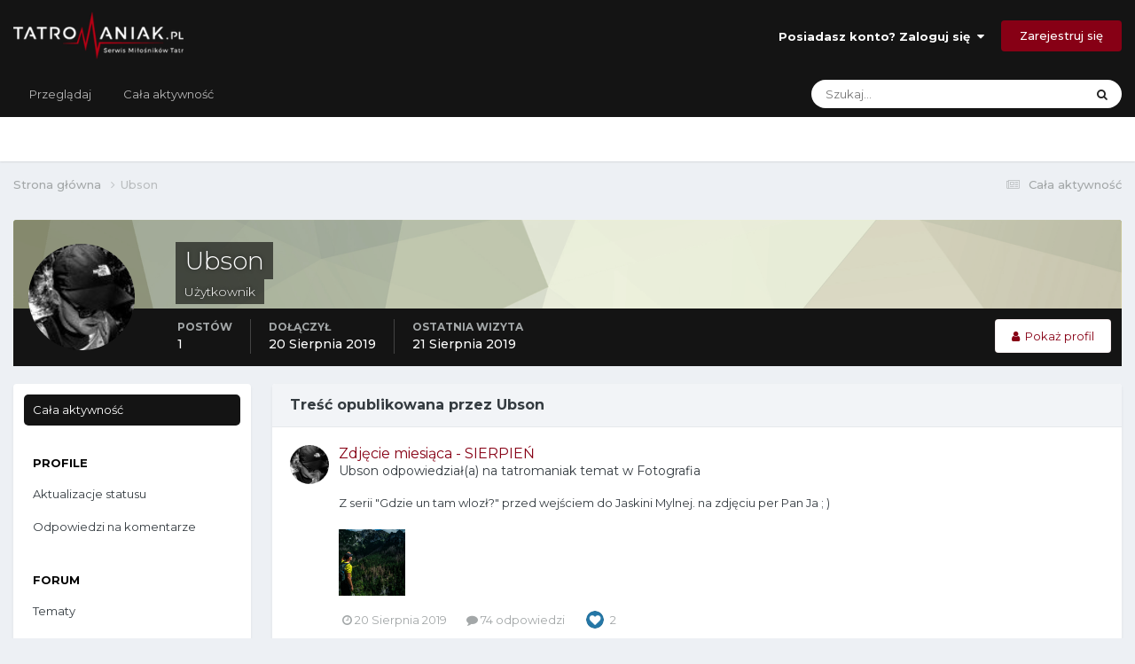

--- FILE ---
content_type: text/html;charset=UTF-8
request_url: https://forum.tatromaniak.pl/index.php?/profile/435-ubson/content/
body_size: 9637
content:
<!DOCTYPE html>
<html lang="pl-PL" dir="ltr">
	<head>
		<meta charset="utf-8">
        
		<title>Zawartość Ubson - Forum Tatromaniaka</title>
		
			<!-- Global site tag (gtag.js) - Google Analytics -->
<script async src="https://www.googletagmanager.com/gtag/js?id=UA-145834917-1"></script>
<script>
  window.dataLayer = window.dataLayer || [];
  function gtag(){dataLayer.push(arguments);}
  gtag('js', new Date());

  gtag('config', 'UA-145834917-1');
</script>

		
		
		
		

	<meta name="viewport" content="width=device-width, initial-scale=1">


	
	
		<meta property="og:image" content="https://forum.tatromaniak.pl/uploads/monthly_2021_01/ogimage.jpeg.753184beea253646aa3bb8794cfd193b.jpeg">
	


	<meta name="twitter:card" content="summary_large_image" />




	
		
			
				<meta property="og:site_name" content="Forum Tatromaniaka">
			
		
	

	
		
			
				<meta property="og:locale" content="pl_PL">
			
		
	


	
		<link rel="canonical" href="https://forum.tatromaniak.pl/index.php?/profile/435-ubson/content/" />
	





<link rel="manifest" href="https://forum.tatromaniak.pl/index.php?/manifest.webmanifest/">
<meta name="msapplication-config" content="https://forum.tatromaniak.pl/index.php?/browserconfig.xml/">
<meta name="msapplication-starturl" content="/">
<meta name="application-name" content="Tatromaniak Forum">
<meta name="apple-mobile-web-app-title" content="Tatromaniak Forum">

	<meta name="theme-color" content="#141414">


	<meta name="msapplication-TileColor" content="#ffffff">





	

	
		
			<link rel="icon" sizes="36x36" href="https://forum.tatromaniak.pl/uploads/monthly_2021_01/android-chrome-36x36.png?v=1722420538">
		
	

	
		
			<link rel="icon" sizes="48x48" href="https://forum.tatromaniak.pl/uploads/monthly_2021_01/android-chrome-48x48.png?v=1722420538">
		
	

	
		
			<link rel="icon" sizes="72x72" href="https://forum.tatromaniak.pl/uploads/monthly_2021_01/android-chrome-72x72.png?v=1722420538">
		
	

	
		
			<link rel="icon" sizes="96x96" href="https://forum.tatromaniak.pl/uploads/monthly_2021_01/android-chrome-96x96.png?v=1722420538">
		
	

	
		
			<link rel="icon" sizes="144x144" href="https://forum.tatromaniak.pl/uploads/monthly_2021_01/android-chrome-144x144.png?v=1722420538">
		
	

	
		
			<link rel="icon" sizes="192x192" href="https://forum.tatromaniak.pl/uploads/monthly_2021_01/android-chrome-192x192.png?v=1722420538">
		
	

	
		
			<link rel="icon" sizes="256x256" href="https://forum.tatromaniak.pl/uploads/monthly_2021_01/android-chrome-256x256.png?v=1722420538">
		
	

	
		
			<link rel="icon" sizes="384x384" href="https://forum.tatromaniak.pl/uploads/monthly_2021_01/android-chrome-384x384.png?v=1722420538">
		
	

	
		
			<link rel="icon" sizes="512x512" href="https://forum.tatromaniak.pl/uploads/monthly_2021_01/android-chrome-512x512.png?v=1722420538">
		
	

	
		
			<meta name="msapplication-square70x70logo" content="https://forum.tatromaniak.pl/uploads/monthly_2021_01/msapplication-square70x70logo.png?v=1722420538"/>
		
	

	
		
			<meta name="msapplication-TileImage" content="https://forum.tatromaniak.pl/uploads/monthly_2021_01/msapplication-TileImage.png?v=1722420538"/>
		
	

	
		
			<meta name="msapplication-square150x150logo" content="https://forum.tatromaniak.pl/uploads/monthly_2021_01/msapplication-square150x150logo.png?v=1722420538"/>
		
	

	
		
			<meta name="msapplication-wide310x150logo" content="https://forum.tatromaniak.pl/uploads/monthly_2021_01/msapplication-wide310x150logo.png?v=1722420538"/>
		
	

	
		
			<meta name="msapplication-square310x310logo" content="https://forum.tatromaniak.pl/uploads/monthly_2021_01/msapplication-square310x310logo.png?v=1722420538"/>
		
	

	
		
			
				<link rel="apple-touch-icon" href="https://forum.tatromaniak.pl/uploads/monthly_2021_01/apple-touch-icon-57x57.png?v=1722420538">
			
		
	

	
		
			
				<link rel="apple-touch-icon" sizes="60x60" href="https://forum.tatromaniak.pl/uploads/monthly_2021_01/apple-touch-icon-60x60.png?v=1722420538">
			
		
	

	
		
			
				<link rel="apple-touch-icon" sizes="72x72" href="https://forum.tatromaniak.pl/uploads/monthly_2021_01/apple-touch-icon-72x72.png?v=1722420538">
			
		
	

	
		
			
				<link rel="apple-touch-icon" sizes="76x76" href="https://forum.tatromaniak.pl/uploads/monthly_2021_01/apple-touch-icon-76x76.png?v=1722420538">
			
		
	

	
		
			
				<link rel="apple-touch-icon" sizes="114x114" href="https://forum.tatromaniak.pl/uploads/monthly_2021_01/apple-touch-icon-114x114.png?v=1722420538">
			
		
	

	
		
			
				<link rel="apple-touch-icon" sizes="120x120" href="https://forum.tatromaniak.pl/uploads/monthly_2021_01/apple-touch-icon-120x120.png?v=1722420538">
			
		
	

	
		
			
				<link rel="apple-touch-icon" sizes="144x144" href="https://forum.tatromaniak.pl/uploads/monthly_2021_01/apple-touch-icon-144x144.png?v=1722420538">
			
		
	

	
		
			
				<link rel="apple-touch-icon" sizes="152x152" href="https://forum.tatromaniak.pl/uploads/monthly_2021_01/apple-touch-icon-152x152.png?v=1722420538">
			
		
	

	
		
			
				<link rel="apple-touch-icon" sizes="180x180" href="https://forum.tatromaniak.pl/uploads/monthly_2021_01/apple-touch-icon-180x180.png?v=1722420538">
			
		
	





<link rel="preload" href="//forum.tatromaniak.pl/applications/core/interface/font/fontawesome-webfont.woff2?v=4.7.0" as="font" crossorigin="anonymous">
		


	<link rel="preconnect" href="https://fonts.googleapis.com">
	<link rel="preconnect" href="https://fonts.gstatic.com" crossorigin>
	
		<link href="https://fonts.googleapis.com/css2?family=Montserrat:wght@300;400;500;600;700&display=swap" rel="stylesheet">
	



	<link rel='stylesheet' href='https://forum.tatromaniak.pl/uploads/css_built_1/341e4a57816af3ba440d891ca87450ff_framework.css?v=d373a1157a1722420559' media='all'>

	<link rel='stylesheet' href='https://forum.tatromaniak.pl/uploads/css_built_1/05e81b71abe4f22d6eb8d1a929494829_responsive.css?v=d373a1157a1722420559' media='all'>

	<link rel='stylesheet' href='https://forum.tatromaniak.pl/uploads/css_built_1/20446cf2d164adcc029377cb04d43d17_flags.css?v=d373a1157a1722420559' media='all'>

	<link rel='stylesheet' href='https://forum.tatromaniak.pl/uploads/css_built_1/90eb5adf50a8c640f633d47fd7eb1778_core.css?v=d373a1157a1722420559' media='all'>

	<link rel='stylesheet' href='https://forum.tatromaniak.pl/uploads/css_built_1/5a0da001ccc2200dc5625c3f3934497d_core_responsive.css?v=d373a1157a1722420559' media='all'>

	<link rel='stylesheet' href='https://forum.tatromaniak.pl/uploads/css_built_1/ffdbd8340d5c38a97b780eeb2549bc3f_profiles.css?v=d373a1157a1722420559' media='all'>

	<link rel='stylesheet' href='https://forum.tatromaniak.pl/uploads/css_built_1/f2ef08fd7eaff94a9763df0d2e2aaa1f_streams.css?v=d373a1157a1722420559' media='all'>

	<link rel='stylesheet' href='https://forum.tatromaniak.pl/uploads/css_built_1/9be4fe0d9dd3ee2160f368f53374cd3f_leaderboard.css?v=d373a1157a1722420559' media='all'>

	<link rel='stylesheet' href='https://forum.tatromaniak.pl/uploads/css_built_1/125515e1b6f230e3adf3a20c594b0cea_profiles_responsive.css?v=d373a1157a1722420559' media='all'>

	<link rel='stylesheet' href='https://forum.tatromaniak.pl/uploads/css_built_1/667696516b1b637f376df8f2a042aef7_profile.css?v=d373a1157a1722420559' media='all'>

	<link rel='stylesheet' href='https://forum.tatromaniak.pl/uploads/css_built_1/6a6afb106122c1b73b3caacf669ca862_profile.css?v=d373a1157a1722420559' media='all'>





<link rel='stylesheet' href='https://forum.tatromaniak.pl/uploads/css_built_1/258adbb6e4f3e83cd3b355f84e3fa002_custom.css?v=d373a1157a1722420559' media='all'>




		
		

	
	<link rel='shortcut icon' href='https://forum.tatromaniak.pl/uploads/monthly_2019_08/favicon.ico' type="image/x-icon">

	</head>
	<body class='ipsApp ipsApp_front ipsJS_none ipsClearfix' data-controller='core.front.core.app' data-message="" data-pageApp='core' data-pageLocation='front' data-pageModule='members' data-pageController='profile' data-pageID='435'  >
		
        

        

		<a href='#ipsLayout_mainArea' class='ipsHide' title='Przejdź do głównej zawartości tej strony' accesskey='m'>Skocz do zawartości</a>
		





		<div id='ipsLayout_header' class='ipsClearfix'>
			<header>
				<div class='ipsLayout_container'>
					


<a href='https://forum.tatromaniak.pl/' id='elLogo' accesskey='1'><img src="https://forum.tatromaniak.pl/uploads/monthly_2019_08/tatromaniak-logo-biale.png.3c20d5ff9cd14deb7841f9b5dd09aa3b.png" alt='Forum Tatromaniaka'></a>

					
						

	<ul id='elUserNav' class='ipsList_inline cSignedOut ipsResponsive_showDesktop'>
		
        
		
        
        
            
            <li id='elSignInLink'>
                <a href='https://forum.tatromaniak.pl/index.php?/login/' data-ipsMenu-closeOnClick="false" data-ipsMenu id='elUserSignIn'>
                    Posiadasz konto? Zaloguj się &nbsp;<i class='fa fa-caret-down'></i>
                </a>
                
<div id='elUserSignIn_menu' class='ipsMenu ipsMenu_auto ipsHide'>
	<form accept-charset='utf-8' method='post' action='https://forum.tatromaniak.pl/index.php?/login/'>
		<input type="hidden" name="csrfKey" value="ff1340193a5015720e7b7e608a573a34">
		<input type="hidden" name="ref" value="aHR0cHM6Ly9mb3J1bS50YXRyb21hbmlhay5wbC9pbmRleC5waHA/L3Byb2ZpbGUvNDM1LXVic29uL2NvbnRlbnQv">
		<div data-role="loginForm">
			
			
			
				<div class='ipsColumns ipsColumns_noSpacing'>
					<div class='ipsColumn ipsColumn_wide' id='elUserSignIn_internal'>
						
<div class="ipsPad ipsForm ipsForm_vertical">
	<h4 class="ipsType_sectionHead">Zaloguj się</h4>
	<br><br>
	<ul class='ipsList_reset'>
		<li class="ipsFieldRow ipsFieldRow_noLabel ipsFieldRow_fullWidth">
			
			
				<input type="text" placeholder="Nazwa użytkownika lub adres email" name="auth" autocomplete="email">
			
		</li>
		<li class="ipsFieldRow ipsFieldRow_noLabel ipsFieldRow_fullWidth">
			<input type="password" placeholder="Hasło" name="password" autocomplete="current-password">
		</li>
		<li class="ipsFieldRow ipsFieldRow_checkbox ipsClearfix">
			<span class="ipsCustomInput">
				<input type="checkbox" name="remember_me" id="remember_me_checkbox" value="1" checked aria-checked="true">
				<span></span>
			</span>
			<div class="ipsFieldRow_content">
				<label class="ipsFieldRow_label" for="remember_me_checkbox">Zapamiętaj mnie</label>
				<span class="ipsFieldRow_desc">Niezalecane na współdzielonych komputerach</span>
			</div>
		</li>
		<li class="ipsFieldRow ipsFieldRow_fullWidth">
			<button type="submit" name="_processLogin" value="usernamepassword" class="ipsButton ipsButton_primary ipsButton_small" id="elSignIn_submit">Zaloguj się</button>
			
				<p class="ipsType_right ipsType_small">
					
						<a href='https://forum.tatromaniak.pl/index.php?/lostpassword/' data-ipsDialog data-ipsDialog-title='Nie pamiętasz hasła?'>
					
					Nie pamiętasz hasła?</a>
				</p>
			
		</li>
	</ul>
</div>
					</div>
					<div class='ipsColumn ipsColumn_wide'>
						<div class='ipsPadding' id='elUserSignIn_external'>
							<div class='ipsAreaBackground_light ipsPadding:half'>
								
									<p class='ipsType_reset ipsType_small ipsType_center'><strong>Lub zaloguj się za pomocą jednego ze swoich kont</strong></p>
								
								
									<div class='ipsType_center ipsMargin_top:half'>
										

<button type="submit" name="_processLogin" value="3" class='ipsButton ipsButton_verySmall ipsButton_fullWidth ipsSocial ipsSocial_facebook' style="background-color: #3a579a">
	
		<span class='ipsSocial_icon'>
			
				<i class='fa fa-facebook-official'></i>
			
		</span>
		<span class='ipsSocial_text'>Użyj konta Facebook</span>
	
</button>
									</div>
								
									<div class='ipsType_center ipsMargin_top:half'>
										

<button type="submit" name="_processLogin" value="4" class='ipsButton ipsButton_verySmall ipsButton_fullWidth ipsSocial ipsSocial_google' style="background-color: #4285F4">
	
		<span class='ipsSocial_icon'>
			
				<i class='fa fa-google'></i>
			
		</span>
		<span class='ipsSocial_text'>Użyj konta Google</span>
	
</button>
									</div>
								
							</div>
						</div>
					</div>
				</div>
			
		</div>
	</form>
</div>
            </li>
            
        
		
			<li>
				
					<a href='https://forum.tatromaniak.pl/index.php?/register/' data-ipsDialog data-ipsDialog-size='narrow' data-ipsDialog-title='Zarejestruj się' id='elRegisterButton' class='ipsButton ipsButton_normal ipsButton_primary'>Zarejestruj się</a>
				
			</li>
		
	</ul>

						
<ul class='ipsMobileHamburger ipsList_reset ipsResponsive_hideDesktop'>
	<li data-ipsDrawer data-ipsDrawer-drawerElem='#elMobileDrawer'>
		<a href='#' >
			
			
				
			
			
			
			<i class='fa fa-navicon'></i>
		</a>
	</li>
</ul>
					
				</div>
			</header>
			

	<nav data-controller='core.front.core.navBar' class=' ipsResponsive_showDesktop'>
		<div class='ipsNavBar_primary ipsLayout_container '>
			<ul data-role="primaryNavBar" class='ipsClearfix'>
				


	
		
		
		<li  id='elNavSecondary_1' data-role="navBarItem" data-navApp="core" data-navExt="CustomItem">
			
			
				<a href="https://forum.tatromaniak.pl"  data-navItem-id="1" >
					Przeglądaj<span class='ipsNavBar_active__identifier'></span>
				</a>
			
			
				<ul class='ipsNavBar_secondary ipsHide' data-role='secondaryNavBar'>
					


	
		
		
		<li  id='elNavSecondary_10' data-role="navBarItem" data-navApp="forums" data-navExt="Forums">
			
			
				<a href="https://forum.tatromaniak.pl/index.php"  data-navItem-id="10" >
					Forum<span class='ipsNavBar_active__identifier'></span>
				</a>
			
			
		</li>
	
	

	
		
		
		<li  id='elNavSecondary_12' data-role="navBarItem" data-navApp="blog" data-navExt="Blogs">
			
			
				<a href="https://forum.tatromaniak.pl/index.php?/blogs/"  data-navItem-id="12" >
					Blogi<span class='ipsNavBar_active__identifier'></span>
				</a>
			
			
		</li>
	
	

	
		
		
		<li  id='elNavSecondary_38' data-role="navBarItem" data-navApp="calendar" data-navExt="Calendar">
			
			
				<a href="https://forum.tatromaniak.pl/index.php?/events/"  data-navItem-id="38" >
					Kalendarz<span class='ipsNavBar_active__identifier'></span>
				</a>
			
			
		</li>
	
	

	
		
		
		<li  id='elNavSecondary_34' data-role="navBarItem" data-navApp="core" data-navExt="Guidelines">
			
			
				<a href="https://forum.tatromaniak.pl/index.php?/guidelines/"  data-navItem-id="34" >
					Regulamin<span class='ipsNavBar_active__identifier'></span>
				</a>
			
			
		</li>
	
	

	
		
		
		<li  id='elNavSecondary_35' data-role="navBarItem" data-navApp="core" data-navExt="StaffDirectory">
			
			
				<a href="https://forum.tatromaniak.pl/index.php?/staff/"  data-navItem-id="35" >
					Administracja<span class='ipsNavBar_active__identifier'></span>
				</a>
			
			
		</li>
	
	

	
		
		
		<li  id='elNavSecondary_36' data-role="navBarItem" data-navApp="core" data-navExt="OnlineUsers">
			
			
				<a href="https://forum.tatromaniak.pl/index.php?/online/"  data-navItem-id="36" >
					Użytkownicy online<span class='ipsNavBar_active__identifier'></span>
				</a>
			
			
		</li>
	
	

	
		
		
		<li  id='elNavSecondary_37' data-role="navBarItem" data-navApp="core" data-navExt="Leaderboard">
			
			
				<a href="https://forum.tatromaniak.pl/index.php?/leaderboard/"  data-navItem-id="37" >
					Ranking<span class='ipsNavBar_active__identifier'></span>
				</a>
			
			
		</li>
	
	

					<li class='ipsHide' id='elNavigationMore_1' data-role='navMore'>
						<a href='#' data-ipsMenu data-ipsMenu-appendTo='#elNavigationMore_1' id='elNavigationMore_1_dropdown'>Więcej <i class='fa fa-caret-down'></i></a>
						<ul class='ipsHide ipsMenu ipsMenu_auto' id='elNavigationMore_1_dropdown_menu' data-role='moreDropdown'></ul>
					</li>
				</ul>
			
		</li>
	
	

	
		
		
		<li  id='elNavSecondary_2' data-role="navBarItem" data-navApp="core" data-navExt="CustomItem">
			
			
				<a href="https://forum.tatromaniak.pl/index.php?/discover/"  data-navItem-id="2" >
					Cała aktywność<span class='ipsNavBar_active__identifier'></span>
				</a>
			
			
				<ul class='ipsNavBar_secondary ipsHide' data-role='secondaryNavBar'>
					


	
		
		
		<li  id='elNavSecondary_4' data-role="navBarItem" data-navApp="core" data-navExt="AllActivity">
			
			
				<a href="https://forum.tatromaniak.pl/index.php?/discover/"  data-navItem-id="4" >
					Cała aktywność<span class='ipsNavBar_active__identifier'></span>
				</a>
			
			
		</li>
	
	

	
	

	
	

	
	

	
		
		
		<li  id='elNavSecondary_8' data-role="navBarItem" data-navApp="core" data-navExt="Search">
			
			
				<a href="https://forum.tatromaniak.pl/index.php?/search/"  data-navItem-id="8" >
					Szukaj<span class='ipsNavBar_active__identifier'></span>
				</a>
			
			
		</li>
	
	

	
	

					<li class='ipsHide' id='elNavigationMore_2' data-role='navMore'>
						<a href='#' data-ipsMenu data-ipsMenu-appendTo='#elNavigationMore_2' id='elNavigationMore_2_dropdown'>Więcej <i class='fa fa-caret-down'></i></a>
						<ul class='ipsHide ipsMenu ipsMenu_auto' id='elNavigationMore_2_dropdown_menu' data-role='moreDropdown'></ul>
					</li>
				</ul>
			
		</li>
	
	

				<li class='ipsHide' id='elNavigationMore' data-role='navMore'>
					<a href='#' data-ipsMenu data-ipsMenu-appendTo='#elNavigationMore' id='elNavigationMore_dropdown'>Więcej</a>
					<ul class='ipsNavBar_secondary ipsHide' data-role='secondaryNavBar'>
						<li class='ipsHide' id='elNavigationMore_more' data-role='navMore'>
							<a href='#' data-ipsMenu data-ipsMenu-appendTo='#elNavigationMore_more' id='elNavigationMore_more_dropdown'>Więcej <i class='fa fa-caret-down'></i></a>
							<ul class='ipsHide ipsMenu ipsMenu_auto' id='elNavigationMore_more_dropdown_menu' data-role='moreDropdown'></ul>
						</li>
					</ul>
				</li>
			</ul>
			

	<div id="elSearchWrapper">
		<div id='elSearch' data-controller="core.front.core.quickSearch">
			<form accept-charset='utf-8' action='//forum.tatromaniak.pl/index.php?/search/&amp;do=quicksearch' method='post'>
                <input type='search' id='elSearchField' placeholder='Szukaj...' name='q' autocomplete='off' aria-label='Szukaj'>
                <details class='cSearchFilter'>
                    <summary class='cSearchFilter__text'></summary>
                    <ul class='cSearchFilter__menu'>
                        
                        <li><label><input type="radio" name="type" value="all" ><span class='cSearchFilter__menuText'>Wszędzie</span></label></li>
                        
                        
                            <li><label><input type="radio" name="type" value="core_statuses_status" checked><span class='cSearchFilter__menuText'>Aktualizacje statusu</span></label></li>
                        
                            <li><label><input type="radio" name="type" value="forums_topic"><span class='cSearchFilter__menuText'>Tematy</span></label></li>
                        
                            <li><label><input type="radio" name="type" value="blog_entry"><span class='cSearchFilter__menuText'>Wpisy na blogu</span></label></li>
                        
                            <li><label><input type="radio" name="type" value="calendar_event"><span class='cSearchFilter__menuText'>Wydarzenia</span></label></li>
                        
                            <li><label><input type="radio" name="type" value="core_members"><span class='cSearchFilter__menuText'>Użytkownicy</span></label></li>
                        
                    </ul>
                </details>
				<button class='cSearchSubmit' type="submit" aria-label='Szukaj'><i class="fa fa-search"></i></button>
			</form>
		</div>
	</div>

		</div>
	</nav>

			
<ul id='elMobileNav' class='ipsResponsive_hideDesktop' data-controller='core.front.core.mobileNav'>
	
		
			<li id='elMobileBreadcrumb'>
				<a href='https://forum.tatromaniak.pl/'>
					<span>Strona główna</span>
				</a>
			</li>
		
	
	
	
	<li >
		<a data-action="defaultStream" href='https://forum.tatromaniak.pl/index.php?/discover/'><i class="fa fa-newspaper-o" aria-hidden="true"></i></a>
	</li>

	

	
		<li class='ipsJS_show'>
			<a href='https://forum.tatromaniak.pl/index.php?/search/'><i class='fa fa-search'></i></a>
		</li>
	
</ul>
		</div>
		<main id='ipsLayout_body' class='ipsLayout_container'>
			<div id='ipsLayout_contentArea'>
				<div id='ipsLayout_contentWrapper'>
					
<nav class='ipsBreadcrumb ipsBreadcrumb_top ipsFaded_withHover'>
	

	<ul class='ipsList_inline ipsPos_right'>
		
		<li >
			<a data-action="defaultStream" class='ipsType_light '  href='https://forum.tatromaniak.pl/index.php?/discover/'><i class="fa fa-newspaper-o" aria-hidden="true"></i> <span>Cała aktywność</span></a>
		</li>
		
	</ul>

	<ul data-role="breadcrumbList">
		<li>
			<a title="Strona główna" href='https://forum.tatromaniak.pl/'>
				<span>Strona główna <i class='fa fa-angle-right'></i></span>
			</a>
		</li>
		
		
			<li>
				
					<a href='https://forum.tatromaniak.pl/index.php?/profile/435-ubson/'>
						<span>Ubson </span>
					</a>
				
			</li>
		
	</ul>
</nav>
					
					<div id='ipsLayout_mainArea'>
						
						
						
						

	




						


<div data-controller='core.front.profile.main' id='elProfileUserContent'>
	

<header data-role="profileHeader">
    <div class='ipsPageHead_special cProfileHeaderMinimal' id='elProfileHeader' data-controller='core.global.core.coverPhoto' data-url="https://forum.tatromaniak.pl/index.php?/profile/435-ubson/&amp;csrfKey=ff1340193a5015720e7b7e608a573a34" data-coverOffset='0'>
        
        <div class='ipsCoverPhoto_container' style="background-color: hsl(69, 100%, 80% )">
            <img src='https://forum.tatromaniak.pl/uploads/set_resources_1/84c1e40ea0e759e3f1505eb1788ddf3c_pattern.png' class='ipsCoverPhoto_photo' data-action="toggleCoverPhoto" alt=''>
        </div>
        
        
        <div class='ipsColumns ipsColumns_collapsePhone' data-hideOnCoverEdit>
            <div class='ipsColumn ipsColumn_fixed ipsColumn_narrow ipsPos_center' id='elProfilePhoto'>
                
                <a href="https://forum.tatromaniak.pl/uploads/monthly_2019_08/IMG_20190728_102821-1.jpg.fc75b685b12c4d2321f6a0abae92906e.jpg" data-ipsLightbox class='ipsUserPhoto ipsUserPhoto_xlarge'>
                    <img src='https://forum.tatromaniak.pl/uploads/monthly_2019_08/IMG_20190728_102821-1.thumb.jpg.38d9d6aa89de93ba96923f8bbde04e6c.jpg' alt=''>
                </a>
                
                
            </div>
            <div class='ipsColumn ipsColumn_fluid'>
                <div class='ipsPos_left ipsPad cProfileHeader_name ipsType_normal'>
                    <h1 class='ipsType_reset ipsPageHead_barText'>
                        Ubson

                        
                        
                    </h1>
                    <span>
						<span class='ipsPageHead_barText'>Użytkownik</span>
					</span>
                </div>
                
                <ul class='ipsList_inline ipsPad ipsResponsive_hidePhone ipsResponsive_block ipsPos_left'>
                    
                    <li>

<div data-followApp='core' data-followArea='member' data-followID='435'  data-controller='core.front.core.followButton'>
	
		

	
</div></li>
                    
                    
                </ul>
                
            </div>
        </div>
    </div>

    <div class='ipsGrid ipsAreaBackground ipsPad ipsResponsive_showPhone ipsResponsive_block'>
        
        
        

        
        
        <div data-role='switchView' class='ipsGrid_span12'>
            <div data-action="goToProfile" data-type='phone' class=''>
                <a href='https://forum.tatromaniak.pl/index.php?/profile/435-ubson/' class='ipsButton ipsButton_veryLight ipsButton_small ipsButton_fullWidth' title="Profil Ubson"><i class='fa fa-user'></i></a>
            </div>
            <div data-action="browseContent" data-type='phone' class='ipsHide'>
                <a href="https://forum.tatromaniak.pl/index.php?/profile/435-ubson/content/" rel="nofollow" class='ipsButton ipsButton_veryLight ipsButton_small ipsButton_fullWidth'  title="Zawartość Ubson"><i class='fa fa-newspaper-o'></i></a>
            </div>
        </div>
    </div>

    <div id='elProfileStats' class='ipsClearfix sm:ipsPadding ipsResponsive_pull'>
        <div data-role='switchView' class='ipsResponsive_hidePhone ipsPos_right'>
            <a href='https://forum.tatromaniak.pl/index.php?/profile/435-ubson/' class='ipsButton ipsButton_veryLight ipsButton_small ipsPos_right ' data-action="goToProfile" data-type='full' title="Profil Ubson"><i class='fa fa-user'></i> <span class='ipsResponsive_showDesktop ipsResponsive_inline'>&nbsp;Pokaż profil</span></a>
            <a href="https://forum.tatromaniak.pl/index.php?/profile/435-ubson/content/" rel="nofollow" class='ipsButton ipsButton_veryLight ipsButton_small ipsPos_right ipsHide' data-action="browseContent" data-type='full' title="Zawartość Ubson"><i class='fa fa-newspaper-o'></i> <span class='ipsResponsive_showDesktop ipsResponsive_inline'>&nbsp;Zobacz aktywność</span></a>
        </div>
        <ul class='ipsList_reset ipsFlex ipsFlex-ai:center ipsFlex-fw:wrap ipsPos_left ipsResponsive_noFloat'>
            <li>
                <h4 class='ipsType_minorHeading'>Postów</h4>
                1
            </li>
            <li>
                <h4 class='ipsType_minorHeading'>Dołączył</h4>
                <time datetime='2019-08-20T15:19:04Z' title='20.08.2019 15:19' data-short='6 l '>20 Sierpnia 2019</time>
            </li>
            
            <li>
                <h4 class='ipsType_minorHeading'>Ostatnia wizyta</h4>
                <span>
					
                    <time datetime='2019-08-21T17:09:45Z' title='21.08.2019 17:09' data-short='6 l '>21 Sierpnia 2019</time>
				</span>
            </li>
            
            
        </ul>
    </div>
</header>
	<div data-role="profileContent" class='ipsSpacer_top'>

		<div class="ipsColumns ipsColumns_collapsePhone">
			<div class="ipsColumn ipsColumn_wide">
				<div class='ipsPadding:half ipsBox'>
					<div class="ipsSideMenu" data-ipsTabBar data-ipsTabBar-contentArea='#elUserContent' data-ipsTabBar-itemselector=".ipsSideMenu_item" data-ipsTabBar-activeClass="ipsSideMenu_itemActive" data-ipsSideMenu>
						<h3 class="ipsSideMenu_mainTitle ipsAreaBackground_light ipsType_medium">
							<a href="#user_content" class="ipsPad_double" data-action="openSideMenu"><i class="fa fa-bars"></i> &nbsp;Typ zawartości&nbsp;<i class="fa fa-caret-down"></i></a>
						</h3>
						<div>
							<ul class="ipsSideMenu_list">
								<li><a href="https://forum.tatromaniak.pl/index.php?/profile/435-ubson/content/&amp;change_section=1" class="ipsSideMenu_item ipsSideMenu_itemActive">Cała aktywność</a></li>
							</ul>
							
								<h4 class='ipsSideMenu_subTitle'>Profile</h4>
								<ul class="ipsSideMenu_list">
									
										<li><a href="https://forum.tatromaniak.pl/index.php?/profile/435-ubson/content/&amp;type=core_statuses_status&amp;change_section=1" class="ipsSideMenu_item ">Aktualizacje statusu</a></li>
									
										<li><a href="https://forum.tatromaniak.pl/index.php?/profile/435-ubson/content/&amp;type=core_statuses_reply&amp;change_section=1" class="ipsSideMenu_item ">Odpowiedzi na komentarze</a></li>
									
								</ul>
							
								<h4 class='ipsSideMenu_subTitle'>Forum</h4>
								<ul class="ipsSideMenu_list">
									
										<li><a href="https://forum.tatromaniak.pl/index.php?/profile/435-ubson/content/&amp;type=forums_topic&amp;change_section=1" class="ipsSideMenu_item ">Tematy</a></li>
									
										<li><a href="https://forum.tatromaniak.pl/index.php?/profile/435-ubson/content/&amp;type=forums_topic_post&amp;change_section=1" class="ipsSideMenu_item ">Odpowiedzi</a></li>
									
								</ul>
							
								<h4 class='ipsSideMenu_subTitle'>Blogi</h4>
								<ul class="ipsSideMenu_list">
									
										<li><a href="https://forum.tatromaniak.pl/index.php?/profile/435-ubson/content/&amp;type=blog_entry&amp;change_section=1" class="ipsSideMenu_item ">Wpisy na blogu</a></li>
									
										<li><a href="https://forum.tatromaniak.pl/index.php?/profile/435-ubson/content/&amp;type=blog_entry_comment&amp;change_section=1" class="ipsSideMenu_item ">Komentarze w blogu</a></li>
									
								</ul>
							
								<h4 class='ipsSideMenu_subTitle'>Wydarzenia</h4>
								<ul class="ipsSideMenu_list">
									
										<li><a href="https://forum.tatromaniak.pl/index.php?/profile/435-ubson/content/&amp;type=calendar_event&amp;change_section=1" class="ipsSideMenu_item ">Wydarzenia</a></li>
									
										<li><a href="https://forum.tatromaniak.pl/index.php?/profile/435-ubson/content/&amp;type=calendar_event_comment&amp;change_section=1" class="ipsSideMenu_item ">Komentarze do wydarzeń</a></li>
									
								</ul>
							
						</div>			
					</div>
				</div>
			</div>
			<div class="ipsColumn ipsColumn_fluid" id='elUserContent'>
				
<div class='ipsBox'>
	<h2 class='ipsType_sectionTitle ipsType_reset'>Treść opublikowana przez Ubson</h2>
	

<div data-baseurl="https://forum.tatromaniak.pl/index.php?/profile/435-ubson/content/&amp;all_activity=1&amp;page=1" data-resort="listResort" data-tableid="topics" data-controller="core.global.core.table">
	<div data-role="tableRows">
		
		<ol class='ipsDataList ipsDataList_large cSearchActivity ipsStream ipsPad'>
			
				

<li class='ipsStreamItem ipsStreamItem_contentBlock ipsStreamItem_expanded ipsAreaBackground_reset ipsPad  ' data-role='activityItem' data-timestamp='1566314665'>
	<div class='ipsStreamItem_container ipsClearfix'>
		
			
			<div class='ipsStreamItem_header ipsPhotoPanel ipsPhotoPanel_mini'>
								
					<span class='ipsStreamItem_contentType' data-ipsTooltip title='Odpowiedź'><i class='fa fa-comment'></i></span>
				
				

	<a href="https://forum.tatromaniak.pl/index.php?/profile/435-ubson/" rel="nofollow" data-ipsHover data-ipsHover-target="https://forum.tatromaniak.pl/index.php?/profile/435-ubson/&amp;do=hovercard" class="ipsUserPhoto ipsUserPhoto_mini" title="Przejdź do profilu Ubson">
		<img src='https://forum.tatromaniak.pl/uploads/monthly_2019_08/IMG_20190728_102821-1.thumb.jpg.38d9d6aa89de93ba96923f8bbde04e6c.jpg' alt='Ubson' loading="lazy">
	</a>

				<div class=''>
					
					<h2 class='ipsType_reset ipsStreamItem_title ipsContained_container ipsStreamItem_titleSmall'>
						
						
						<span class='ipsType_break ipsContained'>
							<a href='https://forum.tatromaniak.pl/index.php?/topic/16-zdj%C4%99cie-miesi%C4%85ca-sierpie%C5%84/&amp;do=findComment&amp;comment=259' data-linkType="link" data-searchable> Zdjęcie miesiąca - SIERPIEŃ</a>
						</span>
						
					</h2>
					
						<p class='ipsType_reset ipsStreamItem_status ipsType_blendLinks'>
							
<a href='https://forum.tatromaniak.pl/index.php?/profile/435-ubson/' rel="nofollow" data-ipsHover data-ipsHover-width="370" data-ipsHover-target='https://forum.tatromaniak.pl/index.php?/profile/435-ubson/&amp;do=hovercard' title="Przejdź do profilu Ubson" class="ipsType_break">Ubson</a> odpowiedział(a) na 
<a href='https://forum.tatromaniak.pl/index.php?/profile/3-tatromaniak/' rel="nofollow" data-ipsHover data-ipsHover-width="370" data-ipsHover-target='https://forum.tatromaniak.pl/index.php?/profile/3-tatromaniak/&amp;do=hovercard' title="Przejdź do profilu tatromaniak" class="ipsType_break">tatromaniak</a> temat w <a href='https://forum.tatromaniak.pl/index.php?/forum/18-fotografia/'>Fotografia</a>
						</p>
					
					
						
					
				</div>
			</div>
			
				<div class='ipsStreamItem_snippet ipsType_break'>
					
					 	

	<div class='ipsType_richText ipsContained ipsType_medium'>
		<div data-ipsTruncate data-ipsTruncate-type='remove' data-ipsTruncate-size='3 lines' data-ipsTruncate-watch='false'>
			Z serii "Gdzie un tam wlozł?" 
 


	przed wejściem do Jaskini Mylnej. 
 


	na zdjęciu per Pan Ja ; )
		</div>
	</div>


    <div class='ipsFlex ipsFlex-fw:wrap ipsGap:2 ipsMargin_top:half' data-controller="core.front.core.lightboxedImages" data-ipsLazyLoad>
        
            
            <div>
                <a href='https://forum.tatromaniak.pl/uploads/monthly_2019_08/IMG_20190729_130610.jpg.4af29c5211a07aba416f058e74a34f29.jpg'  data-ipsLightbox  data-ipsLightbox-group='g08f8b4c83ce9615df5821397fedeb400'>
                    <span class='ipsThumb_bg ipsThumb_small ipsPos_left' data-background-src="https://forum.tatromaniak.pl/uploads/monthly_2019_08/IMG_20190729_130610.thumb.jpg.2843041ba4a569e5cfbbc876dbed61ca.jpg">
                        <img src="//forum.tatromaniak.pl/applications/core/interface/js/spacer.png" data-src='https://forum.tatromaniak.pl/uploads/monthly_2019_08/IMG_20190729_130610.thumb.jpg.2843041ba4a569e5cfbbc876dbed61ca.jpg' >
                    </span>
                </a>
            </div>
        
    </div>

					
				</div>
				<ul class='ipsList_inline ipsStreamItem_meta ipsGap:1'>
					<li class='ipsType_light ipsType_medium'>
						<a rel="nofollow" href='https://forum.tatromaniak.pl/index.php?/topic/16-zdj%C4%99cie-miesi%C4%85ca-sierpie%C5%84/&amp;do=findComment&amp;comment=259' class='ipsType_blendLinks'><i class='fa fa-clock-o'></i> <time datetime='2019-08-20T15:24:25Z' title='20.08.2019 15:24' data-short='6 l '>20 Sierpnia 2019</time></a>
					</li>
					
						<li class='ipsType_light ipsType_medium'>
							<a href='https://forum.tatromaniak.pl/index.php?/topic/16-zdj%C4%99cie-miesi%C4%85ca-sierpie%C5%84/&amp;do=findComment&amp;comment=259' class='ipsType_blendLinks'>
								
									<i class='fa fa-comment'></i> 74 odpowiedzi
								
							</a>
						</li>
					
					
						
							<li>


	<div class='ipsReactOverview ipsReactOverview_small ipsType_light'>
		<ul>
			<li class='ipsReactOverview_repCount'>
				2
			</li>
			
				
				<li>
					
						<span data-ipsTooltip title="Lubię to !">
					
							<img src='https://forum.tatromaniak.pl/uploads/reactions/react_like.png' alt="Lubię to !">
					
						</span>
					
				</li>
			
		</ul>
	</div>
</li>
						
					
					
				</ul>
			
		
	</div>
</li>
			
		</ol>
		
	</div>
</div>
</div>
			</div>
		</div>

	</div>
</div>

						


					</div>
					


					
<nav class='ipsBreadcrumb ipsBreadcrumb_bottom ipsFaded_withHover'>
	
		


	

	<ul class='ipsList_inline ipsPos_right'>
		
		<li >
			<a data-action="defaultStream" class='ipsType_light '  href='https://forum.tatromaniak.pl/index.php?/discover/'><i class="fa fa-newspaper-o" aria-hidden="true"></i> <span>Cała aktywność</span></a>
		</li>
		
	</ul>

	<ul data-role="breadcrumbList">
		<li>
			<a title="Strona główna" href='https://forum.tatromaniak.pl/'>
				<span>Strona główna <i class='fa fa-angle-right'></i></span>
			</a>
		</li>
		
		
			<li>
				
					<a href='https://forum.tatromaniak.pl/index.php?/profile/435-ubson/'>
						<span>Ubson </span>
					</a>
				
			</li>
		
	</ul>
</nav>
				</div>
			</div>
			
		</main>
		<footer id='ipsLayout_footer' class='ipsClearfix'>
			<div class='ipsLayout_container'>
				
				

<ul id='elFooterSocialLinks' class='ipsList_inline ipsType_center ipsSpacer_top'>
	

	
		<li class='cUserNav_icon'>
			<a href='https://www.facebook.com/tatromaniak1/' target='_blank' class='cShareLink cShareLink_facebook' rel='noopener noreferrer'><i class='fa fa-facebook'></i></a>
        </li>
	

</ul>


<ul class='ipsList_inline ipsType_center ipsSpacer_top' id="elFooterLinks">
	
	
	
	
	
		<li><a href='https://forum.tatromaniak.pl/index.php?/privacy/'>Polityka prywatności</a></li>
	
	
		<li><a rel="nofollow" href='https://forum.tatromaniak.pl/index.php?/contact/' data-ipsdialog  data-ipsdialog-title="Kontakt">Kontakt</a></li>
	
	<li><a rel="nofollow" href='https://forum.tatromaniak.pl/index.php?/cookies/'>Ciasteczka</a></li>

</ul>	


<p id='elCopyright'>
	<span id='elCopyright_userLine'></span>
	<a rel='nofollow' title='Invision Community' href='https://www.invisioncommunity.com/'>Powered by Invision Community</a>
</p>
			</div>
		</footer>
		
<div id='elMobileDrawer' class='ipsDrawer ipsHide'>
	<div class='ipsDrawer_menu'>
		<a href='#' class='ipsDrawer_close' data-action='close'><span>&times;</span></a>
		<div class='ipsDrawer_content ipsFlex ipsFlex-fd:column'>
			
				<div class='ipsPadding ipsBorder_bottom'>
					<ul class='ipsToolList ipsToolList_vertical'>
						<li>
							<a href='https://forum.tatromaniak.pl/index.php?/login/' id='elSigninButton_mobile' class='ipsButton ipsButton_light ipsButton_small ipsButton_fullWidth'>Posiadasz konto? Zaloguj się</a>
						</li>
						
							<li>
								
									<a href='https://forum.tatromaniak.pl/index.php?/register/' data-ipsDialog data-ipsDialog-size='narrow' data-ipsDialog-title='Zarejestruj się' data-ipsDialog-fixed='true' id='elRegisterButton_mobile' class='ipsButton ipsButton_small ipsButton_fullWidth ipsButton_important'>Zarejestruj się</a>
								
							</li>
						
					</ul>
				</div>
			

			

			<ul class='ipsDrawer_list ipsFlex-flex:11'>
				

				
				
				
				
					
						
						
							<li class='ipsDrawer_itemParent'>
								<h4 class='ipsDrawer_title'><a href='#'>Przeglądaj</a></h4>
								<ul class='ipsDrawer_list'>
									<li data-action="back"><a href='#'>Wróć</a></li>
									
									
										
										
										
											
												
											
										
											
												
											
										
											
												
											
										
											
												
											
										
											
												
											
										
											
												
											
										
											
												
											
										
									
													
									
										<li><a href='https://forum.tatromaniak.pl'>Przeglądaj</a></li>
									
									
									
										


	
		
			<li>
				<a href='https://forum.tatromaniak.pl/index.php' >
					Forum
				</a>
			</li>
		
	

	
		
			<li>
				<a href='https://forum.tatromaniak.pl/index.php?/blogs/' >
					Blogi
				</a>
			</li>
		
	

	
		
			<li>
				<a href='https://forum.tatromaniak.pl/index.php?/events/' >
					Kalendarz
				</a>
			</li>
		
	

	
		
			<li>
				<a href='https://forum.tatromaniak.pl/index.php?/guidelines/' >
					Regulamin
				</a>
			</li>
		
	

	
		
			<li>
				<a href='https://forum.tatromaniak.pl/index.php?/staff/' >
					Administracja
				</a>
			</li>
		
	

	
		
			<li>
				<a href='https://forum.tatromaniak.pl/index.php?/online/' >
					Użytkownicy online
				</a>
			</li>
		
	

	
		
			<li>
				<a href='https://forum.tatromaniak.pl/index.php?/leaderboard/' >
					Ranking
				</a>
			</li>
		
	

										
								</ul>
							</li>
						
					
				
					
						
						
							<li class='ipsDrawer_itemParent'>
								<h4 class='ipsDrawer_title'><a href='#'>Cała aktywność</a></h4>
								<ul class='ipsDrawer_list'>
									<li data-action="back"><a href='#'>Wróć</a></li>
									
									
										
										
										
											
												
													
													
									
													
									
									
									
										


	
		
			<li>
				<a href='https://forum.tatromaniak.pl/index.php?/discover/' >
					Cała aktywność
				</a>
			</li>
		
	

	

	

	

	
		
			<li>
				<a href='https://forum.tatromaniak.pl/index.php?/search/' >
					Szukaj
				</a>
			</li>
		
	

	

										
								</ul>
							</li>
						
					
				
				
			</ul>

			
		</div>
	</div>
</div>

<div id='elMobileCreateMenuDrawer' class='ipsDrawer ipsHide'>
	<div class='ipsDrawer_menu'>
		<a href='#' class='ipsDrawer_close' data-action='close'><span>&times;</span></a>
		<div class='ipsDrawer_content ipsSpacer_bottom ipsPad'>
			<ul class='ipsDrawer_list'>
				<li class="ipsDrawer_listTitle ipsType_reset">Dodaj nową pozycję...</li>
				
			</ul>
		</div>
	</div>
</div>
		
		

	
	<script type='text/javascript'>
		var ipsDebug = false;		
	
		var CKEDITOR_BASEPATH = '//forum.tatromaniak.pl/applications/core/interface/ckeditor/ckeditor/';
	
		var ipsSettings = {
			
			
			cookie_path: "/",
			
			cookie_prefix: "ips4_",
			
			
			cookie_ssl: true,
			
            essential_cookies: ["oauth_authorize","member_id","login_key","clearAutosave","lastSearch","device_key","IPSSessionFront","loggedIn","noCache","hasJS","cookie_consent","cookie_consent_optional","forumpass_*"],
			upload_imgURL: "https://forum.tatromaniak.pl/uploads/set_resources_1/0cb563f8144768654a2205065d13abd6_upload.png",
			message_imgURL: "https://forum.tatromaniak.pl/uploads/set_resources_1/0cb563f8144768654a2205065d13abd6_message.png",
			notification_imgURL: "https://forum.tatromaniak.pl/uploads/set_resources_1/0cb563f8144768654a2205065d13abd6_notification.png",
			baseURL: "//forum.tatromaniak.pl/",
			jsURL: "//forum.tatromaniak.pl/applications/core/interface/js/js.php",
			csrfKey: "ff1340193a5015720e7b7e608a573a34",
			antiCache: "d373a1157a1722420559",
			jsAntiCache: "d373a1157a1747147309",
			disableNotificationSounds: true,
			useCompiledFiles: true,
			links_external: true,
			memberID: 0,
			lazyLoadEnabled: true,
			blankImg: "//forum.tatromaniak.pl/applications/core/interface/js/spacer.png",
			googleAnalyticsEnabled: true,
			matomoEnabled: false,
			viewProfiles: true,
			mapProvider: 'none',
			mapApiKey: '',
			pushPublicKey: "BOz6UFpnRGGaJnm9sNudZ68nevOX0i1CGt3A6G8MkvqCIvh5VnqCdo7jRJfnUYk97EYffTOYPVCFfzwISFdf49o",
			relativeDates: true
		};
		
		
		
		
			ipsSettings['maxImageDimensions'] = {
				width: 1000,
				height: 750
			};
		
		
	</script>





<script type='text/javascript' src='https://forum.tatromaniak.pl/uploads/javascript_global/root_library.js?v=d373a1157a1747147309' data-ips></script>


<script type='text/javascript' src='https://forum.tatromaniak.pl/uploads/javascript_global/root_js_lang_2.js?v=d373a1157a1747147309' data-ips></script>


<script type='text/javascript' src='https://forum.tatromaniak.pl/uploads/javascript_global/root_framework.js?v=d373a1157a1747147309' data-ips></script>


<script type='text/javascript' src='https://forum.tatromaniak.pl/uploads/javascript_core/global_global_core.js?v=d373a1157a1747147309' data-ips></script>


<script type='text/javascript' src='https://forum.tatromaniak.pl/uploads/javascript_global/root_front.js?v=d373a1157a1747147309' data-ips></script>


<script type='text/javascript' src='https://forum.tatromaniak.pl/uploads/javascript_core/front_front_core.js?v=d373a1157a1747147309' data-ips></script>


<script type='text/javascript' src='https://forum.tatromaniak.pl/uploads/javascript_core/front_front_statuses.js?v=d373a1157a1747147309' data-ips></script>


<script type='text/javascript' src='https://forum.tatromaniak.pl/uploads/javascript_core/front_front_profile.js?v=d373a1157a1747147309' data-ips></script>


<script type='text/javascript' src='https://forum.tatromaniak.pl/uploads/javascript_core/front_app.js?v=d373a1157a1747147309' data-ips></script>


<script type='text/javascript' src='https://forum.tatromaniak.pl/uploads/javascript_global/root_map.js?v=d373a1157a1747147309' data-ips></script>



	<script type='text/javascript'>
		
			ips.setSetting( 'date_format', jQuery.parseJSON('"dd.mm.yy"') );
		
			ips.setSetting( 'date_first_day', jQuery.parseJSON('0') );
		
			ips.setSetting( 'ipb_url_filter_option', jQuery.parseJSON('"none"') );
		
			ips.setSetting( 'url_filter_any_action', jQuery.parseJSON('"allow"') );
		
			ips.setSetting( 'bypass_profanity', jQuery.parseJSON('0') );
		
			ips.setSetting( 'emoji_style', jQuery.parseJSON('"twemoji"') );
		
			ips.setSetting( 'emoji_shortcodes', jQuery.parseJSON('true') );
		
			ips.setSetting( 'emoji_ascii', jQuery.parseJSON('true') );
		
			ips.setSetting( 'emoji_cache', jQuery.parseJSON('1704744787') );
		
			ips.setSetting( 'image_jpg_quality', jQuery.parseJSON('85') );
		
			ips.setSetting( 'cloud2', jQuery.parseJSON('false') );
		
			ips.setSetting( 'isAnonymous', jQuery.parseJSON('false') );
		
		
        
    </script>



<script type='application/ld+json'>
{
    "@context": "http://www.schema.org",
    "publisher": "https://forum.tatromaniak.pl/#organization",
    "@type": "WebSite",
    "@id": "https://forum.tatromaniak.pl/#website",
    "mainEntityOfPage": "https://forum.tatromaniak.pl/",
    "name": "Forum Tatromaniaka",
    "url": "https://forum.tatromaniak.pl/",
    "potentialAction": {
        "type": "SearchAction",
        "query-input": "required name=query",
        "target": "https://forum.tatromaniak.pl/index.php?/search/\u0026q={query}"
    },
    "inLanguage": [
        {
            "@type": "Language",
            "name": "Polski",
            "alternateName": "pl-PL"
        }
    ]
}	
</script>

<script type='application/ld+json'>
{
    "@context": "http://www.schema.org",
    "@type": "Organization",
    "@id": "https://forum.tatromaniak.pl/#organization",
    "mainEntityOfPage": "https://forum.tatromaniak.pl/",
    "name": "Forum Tatromaniaka",
    "url": "https://forum.tatromaniak.pl/",
    "logo": {
        "@type": "ImageObject",
        "@id": "https://forum.tatromaniak.pl/#logo",
        "url": "https://forum.tatromaniak.pl/uploads/monthly_2019_08/tatromaniak-logo-biale.png.3c20d5ff9cd14deb7841f9b5dd09aa3b.png"
    },
    "sameAs": [
        "https://www.facebook.com/tatromaniak1/"
    ]
}	
</script>

<script type='application/ld+json'>
{
    "@context": "http://schema.org",
    "@type": "BreadcrumbList",
    "itemListElement": [
        {
            "@type": "ListItem",
            "position": 1,
            "item": {
                "@id": "https://forum.tatromaniak.pl/index.php?/profile/435-ubson/",
                "name": "Ubson"
            }
        }
    ]
}	
</script>

<script type='application/ld+json'>
{
    "@context": "http://schema.org",
    "@type": "ContactPage",
    "url": "https://forum.tatromaniak.pl/index.php?/contact/"
}	
</script>



<script type='text/javascript'>
    (() => {
        let gqlKeys = [];
        for (let [k, v] of Object.entries(gqlKeys)) {
            ips.setGraphQlData(k, v);
        }
    })();
</script>
		
		<!--ipsQueryLog-->
		<!--ipsCachingLog-->
		
		
		
        
	</body>
</html>

--- FILE ---
content_type: text/javascript
request_url: https://forum.tatromaniak.pl/uploads/javascript_core/front_front_statuses.js?v=d373a1157a1747147309
body_size: 803
content:
;(function($,_,undefined){"use strict";ips.controller.register('core.front.statuses.status',{_commentStatusID:null,initialize:function(){this.on('click','[data-action="loadPreviousComments"], [data-action="loadNextComments"]',this.paginate);this.on('submit','[data-role="replyComment"]',this.quickReply);this.on(document,'addToStatusFeed',this.addToStatusFeed);this.setup();},setup:function(){this._commentStatusID=this.scope.attr('data-statusID');},paginate:function(e){e.preventDefault();var feed=$(e.currentTarget).closest('[data-role="statusComments"]');var paginateRow=$(e.currentTarget).closest('.cStatusUpdates_pagination');paginateRow.html(ips.templates.render('core.statuses.loadingComments'));ips.getAjax()($(e.currentTarget).attr('href')).done(function(response){paginateRow.replaceWith(response);feed.find('meta').remove().end();$(document).trigger('contentChange',[feed]);}).fail(function(response){paginateRow.replaceWith('');ips.ui.alert.show({type:'alert',icon:'warn',message:_.isUndefined(response.responseJSON)?ips.getString('errorLoadingContent'):response.responseJSON,});});},quickReply:function(e){var form=this.scope.find('[data-role="replyComment"] form');if(form.attr('data-noAjax')){return;}
e.preventDefault();e.stopPropagation();var self=this;var feed=$(e.currentTarget).closest('[data-role="statusComments"]');var replyArea=this.scope.find('[data-role="replyComment"]');var submit=this.scope.find('[type="submit"]');var page=feed.attr('data-currentPage');if(!page){page=1;}
var currentText=submit.text();submit.prop('disabled',true).text(ips.getString('saving'));ips.getAjax()(form.attr('action'),{data:form.serialize()+'&submitting=1&currentPage='+page,type:'post'}).done(function(response){self.trigger('addToStatusFeed',{content:response.content,statusID:self._commentStatusID});}).fail(function(){form.attr('data-noAjax','true');form.submit();}).always(function(){submit.prop('disabled',false).text(currentText);});},addToStatusFeed:function(e,data){if(!data.content||data.statusID!=this._commentStatusID){return;}
var content=$('<div/>').append(data.content);this.scope.find('[data-role="statusComments"]').append(content);ips.utils.anim.go('fadeInDown',content);ips.ui.editor.getObj(this.scope.find('[data-role="replyComment"] [data-ipsEditor]')).reset();$(document).trigger('contentChange',[this.scope]);}});}(jQuery,_));;
;(function($,_,undefined){"use strict";ips.controller.register('core.front.statuses.statusFeed',{initialize:function(){this.on('submit','[data-role="newStatus"] form',this.submitNewStatus);this.setup();},setup:function(){},submitNewStatus:function(e){e.preventDefault();e.stopPropagation();var self=this;var feed=this.scope.find('[data-role="activityStream"]');var replyArea=this.scope.find('[data-role="replyComment"]');var form=this.scope.find('[data-role="newStatus"] form');var submit=this.scope.find('[data-action="submitComment"]');var textarea=form.find('textarea');var currentText=submit.text();if(!textarea.val()){ips.ui.alert.show({type:'alert',message:ips.getString('validation_required'),icon:'warn'});return;}
submit.prop('disabled',true).text(ips.getString('saving'));ips.getAjax()(form.attr('action'),{data:form.serialize(),type:'post',bypassRedirect:true}).done(function(response){var content=$('<div/>').append(response);var comment=content.find('.ipsComment,.ipsStreamItem').first();feed.prepend(comment);ips.utils.anim.go('fadeInDown',comment);$('textarea[name="'+textarea.attr('name')+'"]').closest('[data-ipsEditor]').data('_editor').reset();$(document).trigger('contentChange',[comment]);}).fail(function(xhr){self.scope.find('#elStatusSubmit').parent().html(xhr.responseText);$(document).trigger('contentChange',[self.scope.find('#elStatusSubmit').parent()]);}).always(function(){submit.prop('disabled',false).text(currentText);});}});}(jQuery,_));;

--- FILE ---
content_type: text/javascript
request_url: https://forum.tatromaniak.pl/uploads/javascript_global/root_map.js?v=d373a1157a1747147309
body_size: 65
content:
var ipsJavascriptMap={"core":{"global_core":"https://forum.tatromaniak.pl/uploads/javascript_core/global_global_core.js","front_core":"https://forum.tatromaniak.pl/uploads/javascript_core/front_front_core.js","front_streams":"https://forum.tatromaniak.pl/uploads/javascript_core/front_front_streams.js","front_statuses":"https://forum.tatromaniak.pl/uploads/javascript_core/front_front_statuses.js","front_widgets":"https://forum.tatromaniak.pl/uploads/javascript_core/front_front_widgets.js","front_profile":"https://forum.tatromaniak.pl/uploads/javascript_core/front_front_profile.js","front_system":"https://forum.tatromaniak.pl/uploads/javascript_core/front_front_system.js","front_search":"https://forum.tatromaniak.pl/uploads/javascript_core/front_front_search.js","front_modcp":"https://forum.tatromaniak.pl/uploads/javascript_core/front_front_modcp.js","front_messages":"https://forum.tatromaniak.pl/uploads/javascript_core/front_front_messages.js","front_ignore":"https://forum.tatromaniak.pl/uploads/javascript_core/front_front_ignore.js","admin_core":"https://forum.tatromaniak.pl/uploads/javascript_core/admin_admin_core.js","admin_dashboard":"https://forum.tatromaniak.pl/uploads/javascript_core/admin_admin_dashboard.js","admin_system":"https://forum.tatromaniak.pl/uploads/javascript_core/admin_admin_system.js","admin_members":"https://forum.tatromaniak.pl/uploads/javascript_core/admin_admin_members.js"},"calendar":{"front_submit":"https://forum.tatromaniak.pl/uploads/javascript_calendar/front_front_submit.js","front_browse":"https://forum.tatromaniak.pl/uploads/javascript_calendar/front_front_browse.js","front_overview":"https://forum.tatromaniak.pl/uploads/javascript_calendar/front_front_overview.js"},"gallery":{"front_browse":"https://forum.tatromaniak.pl/uploads/javascript_gallery/front_front_browse.js"},"forums":{"front_forum":"https://forum.tatromaniak.pl/uploads/javascript_forums/front_front_forum.js","front_topic":"https://forum.tatromaniak.pl/uploads/javascript_forums/front_front_topic.js"},"blog":{"front_browse":"https://forum.tatromaniak.pl/uploads/javascript_blog/front_front_browse.js","front_view":"https://forum.tatromaniak.pl/uploads/javascript_blog/front_front_view.js"}};;